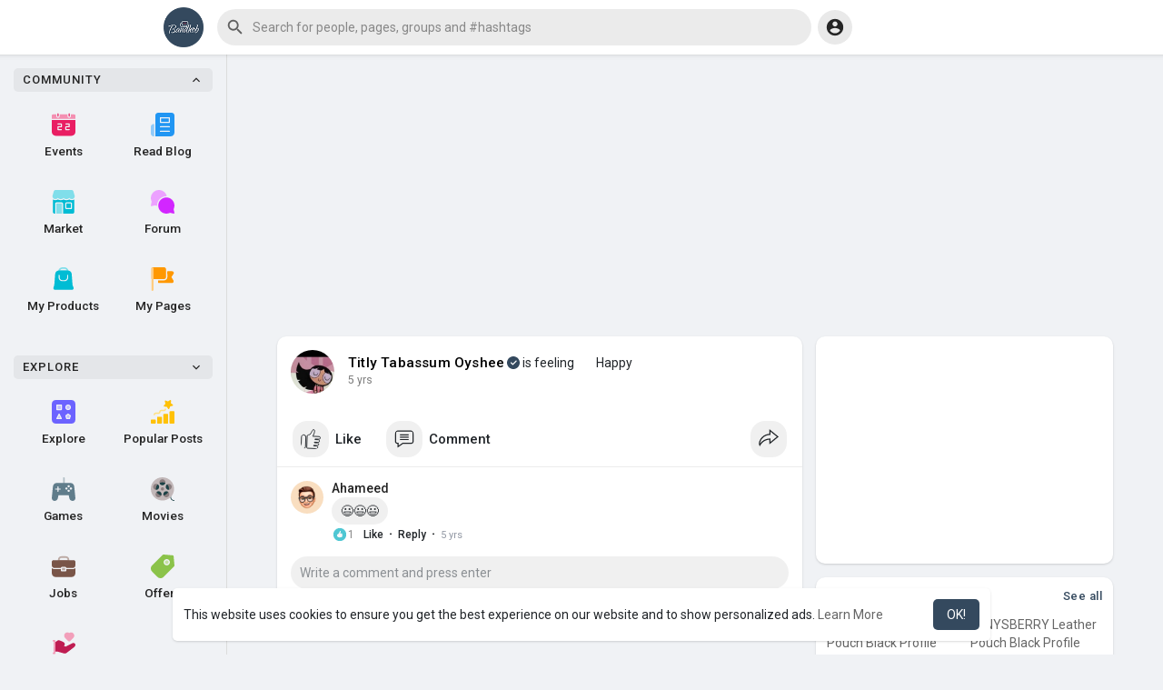

--- FILE ---
content_type: text/html; charset=utf-8
request_url: https://www.google.com/recaptcha/api2/aframe
body_size: -87
content:
<!DOCTYPE HTML><html><head><meta http-equiv="content-type" content="text/html; charset=UTF-8"></head><body><script nonce="OWUexBjr8ad2h2ekliTk5w">/** Anti-fraud and anti-abuse applications only. See google.com/recaptcha */ try{var clients={'sodar':'https://pagead2.googlesyndication.com/pagead/sodar?'};window.addEventListener("message",function(a){try{if(a.source===window.parent){var b=JSON.parse(a.data);var c=clients[b['id']];if(c){var d=document.createElement('img');d.src=c+b['params']+'&rc='+(localStorage.getItem("rc::a")?sessionStorage.getItem("rc::b"):"");window.document.body.appendChild(d);sessionStorage.setItem("rc::e",parseInt(sessionStorage.getItem("rc::e")||0)+1);localStorage.setItem("rc::h",'1768533276979');}}}catch(b){}});window.parent.postMessage("_grecaptcha_ready", "*");}catch(b){}</script></body></html>